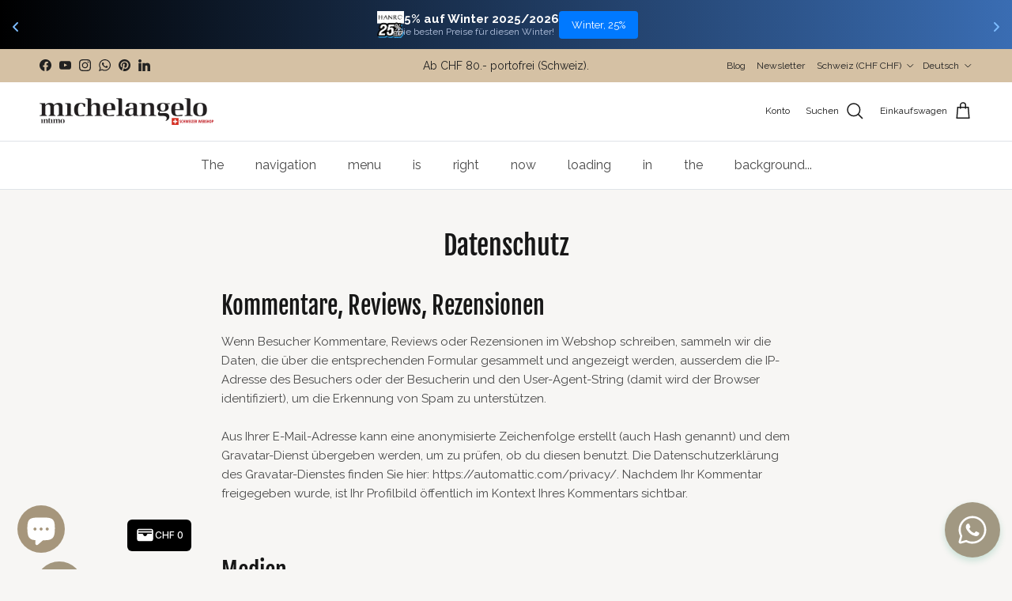

--- FILE ---
content_type: text/html; charset=UTF-8
request_url: https://www.stilyoapps.com/reconvert/reconvert_script_tags.php?shop=michalangelo.myshopify.com&store_client_id=MDAyMTJiNDNhM2ZmZjk4NzQxMjU2MDlmNWQ4NzY5NzguMzJjZmJlNjFmZDQzODg0NDIwMTU4MmYwYmZkMzA4NjE%3D
body_size: 0
content:
{"result":"success","security_token":"$2y$10$bQ0pwa4WWb9w4Osa2E9ocegqcURGPnGXqyOIdMfhCin12wiM\/\/7MG"}

--- FILE ---
content_type: text/css
request_url: https://michelangelo.ch/cdn/shop/t/27/assets/swatches.css?v=79997929294115694691767782330
body_size: 724
content:
@charset "UTF-8";[data-swatch=champagner]{--swatch-background-color: #FDF8EA}[data-swatch=schwarz]{--swatch-background-color:#000000}[data-swatch=schwarz-weiss]{--swatch-background-image: linear-gradient(to right, #000000, #000000 50%, #ffffff 50%, #ffffff) }[data-swatch=black]{--swatch-background-color:#000000}[data-swatch=weiss],[data-swatch=white]{--swatch-background-color:#ffffff}[data-swatch="weiss-dunkelblau gestreift"]{--swatch-background-image: linear-gradient(to right, #ffffff, #ffffff 50%, #1a386b 50%, #1a386b) }[data-swatch=weiss-rosa]{--swatch-background-image: linear-gradient(to right, #ffffff, #ffffff 50%, #bea2a5 50%, #bea2a5) }[data-swatch=weiss-rot],[data-swatch=white-red]{--swatch-background-image: linear-gradient(to right, #FFFFFF, #FFFFFF 50%, #ca3644 50%, #ca3644) }[data-swatch=weiss-beige],[data-swatch=white-beige],[data-swatch=blanc-beige],[data-swatch=bianco-beige],[data-swatch=\767d\8272-\7c73\8272]{--swatch-background-image: linear-gradient(to right, #ffffff, #ffffff 50%, #dab294 50%, #dab294) }[data-swatch=hellgrau],[data-swatch="light grey"]{--swatch-background-color:#c0c0c0}[data-swatch=grau],[data-swatch=grey]{--swatch-background-color:#808080}[data-swatch=silber],[data-swatch=silver]{--swatch-background-color:#C0C0C0}[data-swatch=graublau],[data-swatch=grey-blue]{--swatch-background-color:#778CA1}[data-swatch=grau-schwarz],[data-swatch=gray-black],[data-swatch=gris-noir],[data-swatch=grigio-nero],[data-swatch=\7070\9ed1\8272]{--swatch-background-image: linear-gradient(to right, #ababa9, #ababa9 50%, #000000 50%, #000000) }[data-swatch=grau-weiss],[data-swatch=gray-white],[data-swatch=gris-blanc],[data-swatch=grigio-bianco],[data-swatch=\7070\767d\8272]{--swatch-background-image: linear-gradient(to right, #ababa9, #ababa9 50%, #ffffff 50%, #ffffff) }[data-swatch=anthrazit]{--swatch-background-color:#293133}[data-swatch=hellbeige],[data-swatch="light beige"]{--swatch-background-color:#f6f0e5}[data-swatch=beige]{--swatch-background-color:#dab294}[data-swatch=beige-schwarz],[data-swatch=beige-black]{--swatch-background-image: linear-gradient(to right, #dab294, #dab294 50%, #000000 50%, #000000) }[data-swatch=champagner]{--swatch-background-color:#dec19e}[data-swatch=hellrosa],[data-swatch="light rose"]{--swatch-background-color:#d9c1be}[data-swatch=rosa],[data-swatch=rose]{--swatch-background-color:#bea2a5}[data-swatch=hautfarben],[data-swatch="skin color"]{--swatch-background-color:#efe4d8}[data-swatch=lila]{--swatch-background-color:#C8A2C8}[data-swatch=lila-gestreift]{--swatch-background-image: linear-gradient(to right, #894583, #894583 33.3%, #918476 33.3%, #918476 66.6%, #d2cfce 66.6%, #d2cfce) }[data-swatch=purple]{--swatch-background-color:#C8A2C8}[data-swatch=gelb],[data-swatch=yellow]{--swatch-background-color:#FFFF00}[data-swatch=hellgelb]{--swatch-background-color:#fbf6d5}[data-swatch=gelb-hellblau],[data-swatch="yellow-light blue"],[data-swatch="jaune-bleu clair"],[data-swatch=\9ec4\8272-\6d45\84dd\8272]{--swatch-background-image: linear-gradient(to right, #FFFF00, #FFFF00 50%, #8fabdc 50%, #8fabdc) }[data-swatch=pfirsich],[data-swatch=peach]{--swatch-background-color:#FFDAB9}[data-swatch=hellorange]{--swatch-background-color:#ff9c1c}[data-swatch=orange]{--swatch-background-color:#ffa500}[data-swatch=rot],[data-swatch=red]{--swatch-background-color:#ca3644}[data-swatch=rot-grau],[data-swatch=red-grey]{--swatch-background-image: linear-gradient(to right, #ca3644, #ca3644 50%, #ababa9 50%, #ababa9) }[data-swatch=bordeaux]{--swatch-background-color:#53292a}[data-swatch=pink]{--swatch-background-color:#ffc0cb}[data-swatch=dunkelrot],[data-swatch="dark red"]{--swatch-background-color:#822d3a}[data-swatch=gr\fcn],[data-swatch=green]{--swatch-background-color:#008000}[data-swatch=dunkelgr\fcn],[data-swatch="dark green"]{--swatch-background-color:#008800}[data-swatch=hellgr\fcn]{--swatch-background-color:#93e583}[data-swatch=gr\fcngrau],[data-swatch="green grey"]{--swatch-background-color:#71726d}[data-swatch=gr\fcn-schwarz]{--swatch-background-image: linear-gradient(to right, #008000, #008000 50%, #000000 50%, #000000) }[data-swatch=olivegr\fcn-weiss],[data-swatch="olive green-white"],[data-swatch="olive vert-blanc"],[data-swatch="verde oliva-bianco"],[data-swatch=\6a44\6984\7eff-\767d\8272]{--swatch-background-image: linear-gradient(to right, #808000, #808000 50%, #FFFFFF 50%, #FFFFFF) }[data-swatch=olive]{--swatch-background-color:#808000}[data-swatch=hellblau],[data-swatch="light blue"]{--swatch-background-color:#8fabdc}[data-swatch=hellblau-rosa],[data-swatch="bleu clair-rose"],[data-swatch="light blue-pink"],[data-swatch=\6d45\84dd\8272-\7c89\7ea2\8272]{--swatch-background-image: linear-gradient(to right, #8fabdc, #8fabdc 50%, #bea2a5 50%, #bea2a5) }[data-swatch=hellblau-dunkelblau]{--swatch-background-image: linear-gradient(to right, #8fabdc, #8fabdc 50%, #233d68 50%, #233d68) }[data-swatch=hellblau-olive],[data-swatch="light blue-olive"]{--swatch-background-image: linear-gradient(to right, #8fabdc, #8fabdc 50%, #808000 50%, #808000) }[data-swatch=blau],[data-swatch=blue]{--swatch-background-color:#0000FF}[data-swatch=blaugr\fcn]{--swatch-background-color:#7b8d92}[data-swatch=blau-schwarz]{--swatch-background-image: linear-gradient(to right, #284983, #284983 50%, #000000 50%, #000000) }[data-swatch=dunkelblau]{--swatch-background-color:#233d68}[data-swatch=dunkelblau-dunkelgr\fcn]{--swatch-background-image: linear-gradient(to right, #233d68, #233d68 50%, #008800 50%, #008800) }[data-swatch=dunkelblau-braun]{--swatch-background-image: linear-gradient(to right, #233d68, #233d68 50%, #5b3a29 50%, #5b3a29) }[data-swatch="dark blue"]{--swatch-background-color:#233d68}[data-swatch=t\fcrkis],[data-swatch=turquoise]{--swatch-background-color:#40E0D0}[data-swatch=t\fcrkisblau],[data-swatch="turquoise blue"],[data-swatch="bleu turquoise"],[data-swatch="blu turchese"],[data-swatch=\9752\7eff\8272]{--swatch-background-color:#3f888f}[data-swatch=t\fcrkis-rot]{--swatch-background-image: linear-gradient(to right, #40E0D0, #40E0D0 50%, #F00 50%, #F00) }[data-swatch=violette]{--swatch-background-color:#8F00FF}[data-swatch="blau-rot gemustert"],[data-swatch="patterned blue and red"],[data-swatch=azzurro-rosa]{--swatch-background-image: linear-gradient(to right, #2335ba, #2335ba 50%, #b01e1e 50%, #b01e1e) }[data-swatch=blau-gelb],[data-swatch=blue-yellow],[data-swatch=giallo-azzurro]{--swatch-background-image: linear-gradient(to right, #0000FF, #0000FF 50%, #FFFF00 50%, #FFFF00) }[data-swatch=blau-beige]{--swatch-background-image: linear-gradient(to right, #0000FF, #0000FF 50%, #dab294 50%, #dab294) }[data-swatch=blau-rot-gelb],[data-swatch=blue-red-yellow]{--swatch-background-image: linear-gradient(to right, #0000FF, #0000FF 33.3%, #F00 33.3%, #F00 66.6%, #FFFF00 66.6%, #FFFF00) }[data-swatch=blau-rot-orange],[data-swatch=blue-red-orange]{--swatch-background-image: linear-gradient(to right, #0000FF, #0000FF 33.3%, #F00 33.3%, #F00 66.6%, #ffa500 66.6%, #ffa500) }[data-swatch=blau-rot-weiss]{--swatch-background-image: linear-gradient(to right, #0000FF, #0000FF 33.3%, #F00 33.3%, #F00 66.6%, #FFF 66.6%, #FFF) }[data-swatch=blau-t\fcrkis-rot],[data-swatch=blue-turquoise-red]{--swatch-background-image: linear-gradient(to right, #0000FF, #0000FF 33.3%, #40E0D0 33.3%, #40E0D0 66.6%, #F00 66.6%, #F00) }[data-swatch=blau-weiss-rot],[data-swatch=blue-white-red]{--swatch-background-image: linear-gradient(to right, #0000FF, #0000FF 33.3%, #FFF 33.3%, #FFF 66.6%, #FF0000 66.6%, #FF0000) }[data-swatch=blau-weiss],[data-swatch=blue-white]{--swatch-background-image: linear-gradient(to right, #0000FF, #0000FF 50%, #FFF 50%, #FFF) }[data-swatch=blau-weiss-orange],[data-swatch=blue-white-orange]{--swatch-background-image: linear-gradient(to right, #0000FF, #0000FF 33.3%, #FFF 33.3%, #FFF 66.6%, #ffa500 66.6%, #ffa500) }[data-swatch=blau-weiss-gelb],[data-swatch=blue-white-yellow]{--swatch-background-image: linear-gradient(to right, #FFF, #FFF 33.3%, #0000FF 33.3%, #0000FF 66.6%, #FFFF00 66.6%, #FFFF00) }[data-swatch=blau-weiss-grau],[data-swatch=blue-white-grey]{--swatch-background-image: linear-gradient(to right, #FFF, #FFF 33.3%, #0000FF 33.3%, #0000FF 66.6%, #808080 66.6%, #808080) }[data-swatch="light blue-pink-green"]{--swatch-background-image: linear-gradient(to right, #a7c5e7, #a7c5e7 33.3%, #e0bfc2 33.3%, #e0bfc2 66.6%, #779c88 66.6%, #779c88) }[data-swatch=gold]{--swatch-background-color:#ffd700}[data-swatch=braun],[data-swatch=brown]{--swatch-background-color:#5b3a29}[data-swatch=hellbraun]{--swatch-background-color:#d39e83}
/*# sourceMappingURL=/cdn/shop/t/27/assets/swatches.css.map?v=79997929294115694691767782330 */


--- FILE ---
content_type: text/javascript; charset=utf-8
request_url: https://app.seasoneffects.com/get_script/?shop_url=michalangelo.myshopify.com
body_size: 1577
content:
(function() { class WmseUtils { static isHomePage() { if (window.hasOwnProperty('ShopifyAnalytics') && window.ShopifyAnalytics.hasOwnProperty('meta') && window.ShopifyAnalytics.meta.hasOwnProperty('page') && window.ShopifyAnalytics.meta.page.hasOwnProperty('pageType') && window.ShopifyAnalytics.meta.page.pageType !== undefined) { return ShopifyAnalytics.meta.page.pageType === 'home'; } const pathname = window.location.pathname; const langCodePattern = /^\/[a-z]{2}(\/)?$/; return pathname === '/' || pathname === '' || langCodePattern.test(pathname); } } console.log('%c------ 3D Seasonal Effects by Effective Apps is Initializing ------', 'color: cyan'); console.log('%c------ Contact us at support@effectify.co for help and questions about the app ------', 'color: cyan'); if (window.WMSE_SCRIPT_INJECTED !== undefined) { return; } window.WMSE_SCRIPT_INJECTED = true; function WMSE_getShopifyThemeName() { try { if (window.WMSE_THEME_NAME_OVERRIDE !== undefined) { return window.WMSE_THEME_NAME_OVERRIDE; } else if (window.BOOMR !== undefined && window.BOOMR.themeName !== undefined && window.BOOMR.themeName.length > 0) { return window.BOOMR.themeName.toLowerCase(); } else if (window.Shopify !== undefined && window.Shopify.theme !== undefined && window.Shopify.theme.schema_name !== undefined && window.Shopify.theme.schema_name.length > 0) { return window.Shopify.theme.schema_name.toLowerCase(); } else { return Shopify.theme.name.toLowerCase(); } } catch (err) { return ""; } } function getLsWithExpiry(key){const itemStr=localStorage.getItem(key);if (!itemStr){return null;}const item=JSON.parse(itemStr);const now=new Date();if (now.getTime() > item.expiry){localStorage.removeItem(key);return null;}return item.value.toString();}function setLsWithExpiry(key, value, ttl){value=value.toString();const now=new Date();const item={value: value,expiry: now.getTime() + ttl,};localStorage.setItem(key, JSON.stringify(item));} function verifyjQuery(e){if("undefined"==typeof jQuery){var t=document.createElement("script");t.src="https://cdnjs.cloudflare.com/ajax/libs/jquery/3.4.1/jquery.min.js";var a=document.getElementsByTagName("head")[0],n=!1;a.appendChild(t),t.onload=t.onreadystatechange=function(){n||this.readyState&&"loaded"!=this.readyState&&"complete"!=this.readyState||(n=!0,e(),t.onload=t.onreadystatechange=null,a.removeChild(t))}}else e()} verifyjQuery(function() { function addCssToDocument(css){ var style = document.createElement('style'); style.innerText = css; document.head.appendChild(style); } addCssToDocument('[effective-apps-decoration="true"] { zoom: 0.5; } @media all and (max-width: 600px) { [effective-apps-decoration="true"] { zoom: 0.3 !important; } }');window.eaShowDecor = true; if ((2 === 1 && WmseUtils.isHomePage() === false) || (3 === 1 && 'https://michelangelo.ch/,https://michelangelo.ch/en,https://michelangelo.ch/fr,https://michelangelo.ch/it,https://michelangelo.ch/zh,https://michelangelo.ch/pages/halloween-2024-mit-einer-schaurig-schoenen-ueberraschung'.split(",").every(url => new URL(url).pathname !== window.location.pathname))) { window.eaShowDecor = false; } if (window.eaShowDecor) { jQuery('head').prepend("<style>.ea-apps-wm-top-right{position:fixed;right:0px;top:-5px;z-index:9999999;opacity:1;width:156px; -webkit-transform: scaleX(-1); transform: scaleX(-1);}</style>"); jQuery('body').prepend("<img alt='Decoration' effective-apps-decoration='true' aria-hidden='true' onclick='this.style.display=`none`;' class='ea-apps-wm-top-right' src='https://cdn.shopify.com/s/files/1/0395/1797/8787/t/6/assets/winter_branch_top_left.png' />"); } if ("3"==="7" && null===getLsWithExpiry("wmse_payg_i")){jQuery.get("https://app.seasoneffects.com/ri/5eede0b2822111eeb0ba0abae35ff393.js"); setLsWithExpiry("wmse_payg_i", "true", 604800000);}  if (['ella', 'wayan', 'halo', 'bonnita'].includes(WMSE_getShopifyThemeName())) { addCssToDocument('*:empty { display: unset; }'); } if (['halo'].includes(WMSE_getShopifyThemeName())) { addCssToDocument('.background-overlay{display:none!important;}'); } if (['shapes', 'flex', 'lumia', 'publisher'].includes(WMSE_getShopifyThemeName())) { addCssToDocument('html, body { width: unset !important; height: unset !important; }'); } }); setTimeout(function() { window.EFFECTIVE_APPS_WMSE_TIMEOUT_REACHED = true; for (let decoration of document.querySelectorAll('[effective-apps-decoration="true"]')) {decoration.style.display = "none";} }, 10000) }());

--- FILE ---
content_type: text/javascript
request_url: https://woolyfeed-tags.nyc3.cdn.digitaloceanspaces.com/michalangelo.myshopify.com/6160139035.js?shop=michalangelo.myshopify.com
body_size: 1109
content:
!function(){if(window.location.href.match(".*")){var e,t="AW-1041512843",i="AW-1041512843",a="HwCeCO_rwugZEIvz0PAD",r=["shopify_DE_CHF_{product_id}_{variant_id}","shopify_DE_EUR_{product_id}_{variant_id}","shopify_EN_CHF_{product_id}_{variant_id}","shopify_EN_USD_{product_id}_{variant_id}","shopify_FR_CHF_{product_id}_{variant_id}","shopify_FR_EUR_{product_id}_{variant_id}","shopify_IT_CHF_{product_id}_{variant_id}","shopify_ZH_USD_{product_id}_{variant_id}","shopify_AR_USD_{product_id}_{variant_id}","shopify_IT_EUR_{product_id}_{variant_id}","shopify_ISA-SWISS-DE-CHF_{product_id}_{variant_id}"],o="https://www.googletagmanager.com/gtag/js?id="+t;if(document.querySelector("script[src='"+o+"']")||((e=document.createElement("script")).type="text/javascript",e.async=!0,e.src=o,(o=document.getElementsByTagName("script")[0]).parentNode.insertBefore(e,o)),window.dataLayer=window.dataLayer||[],d("js",new Date),d("config",t),ShopifyAnalytics&&ShopifyAnalytics.meta&&ShopifyAnalytics.meta.page)switch(ShopifyAnalytics.meta.page.pageType){case"home":d("event","page_view",{send_to:i,ecomm_pagetype:"home"});break;case"collection":d("event","page_view",{send_to:i,ecomm_pagetype:"category",ecomm_category:ShopifyAnalytics.meta.page.resourceId});break;case"product":var c,n=function(e){for(var t,i=window.location.search.substring(1).split("&"),a=0;a<i.length;a++)if((t=i[a].split("="))[0]===e)return t[1],t[1];return!1}("variant");if(n)for(var _=ShopifyAnalytics.meta.product.variants.length,p=0;p<_;){if(ShopifyAnalytics.meta.product.variants[p].id==n){c=ShopifyAnalytics.meta.product.variants[p];break}p++}(c=c||ShopifyAnalytics.meta.product.variants[0])&&d("event","view_item",{send_to:i,value:c.price/100,currency:ShopifyAnalytics.meta.currency,items:s(ShopifyAnalytics.meta.product.id,c.id,c.sku).map(function(e){return{id:e,google_business_vertical:"retail"}})});break;case"searchresults":d("event","page_view",{send_to:i,ecomm_pagetype:"searchresults"});break;default:"cart_page"==Shopify.CartType?ShopifyAPI.getCart(function(e){d("event","add_to_cart",{send_to:i,items:e.items.map(function(e){return s(e.product_id,e.variant_id,e.sku).map(function(e){return{id:e,google_business_vertical:"retail"}})}).flat(),value:e.total_price/100,currency:e.currency})}):Shopify.checkout&&(new Date).getTime()-new Date(Shopify.checkout.updated_at).getTime()<6e4?(d("event","purchase",{send_to:i,items:Shopify.checkout.line_items.map(function(e){return s(e.product_id,e.variant_id,e.sku).map(function(e){return{id:e,google_business_vertical:"retail"}})}).flat(),value:Shopify.checkout.subtotal_price,currency:Shopify.checkout.presentment_currency,transaction_id:Shopify.checkout.order_id}),Shopify.checkout.order_id&&d("event","conversion",{send_to:t+"/"+a,value:Shopify.checkout.subtotal_price,currency:Shopify.checkout.presentment_currency,transaction_id:Shopify.checkout.order_id})):d("event","page_view",{send_to:i,ecomm_pagetype:"other"})}else console.warn("Global site tag not fired"),d("event","page_view",{send_to:i,ecomm_pagetype:"other"})}function s(t,i,a){return r.map(e=>e.replace("{product_id}",t).replace("{variant_id}",i).replace("{sku}",a||i))}function d(){dataLayer.push(arguments)}}();

--- FILE ---
content_type: application/javascript; charset=utf-8
request_url: https://pixee.gropulse.com/get_script?shop=michalangelo.myshopify.com
body_size: -111
content:

  (function(){
    if (location.pathname.includes('/thank_you') || location.pathname.includes('/thank-you')) {
      var script = document.createElement("script");
      script.type = "text/javascript";
      script.src = "https://pixee.gropulse.com/get_purchase_page_script?shop=michalangelo.myshopify.com";
      document.getElementsByTagName("head")[0].appendChild(script);
    }
  })();
  